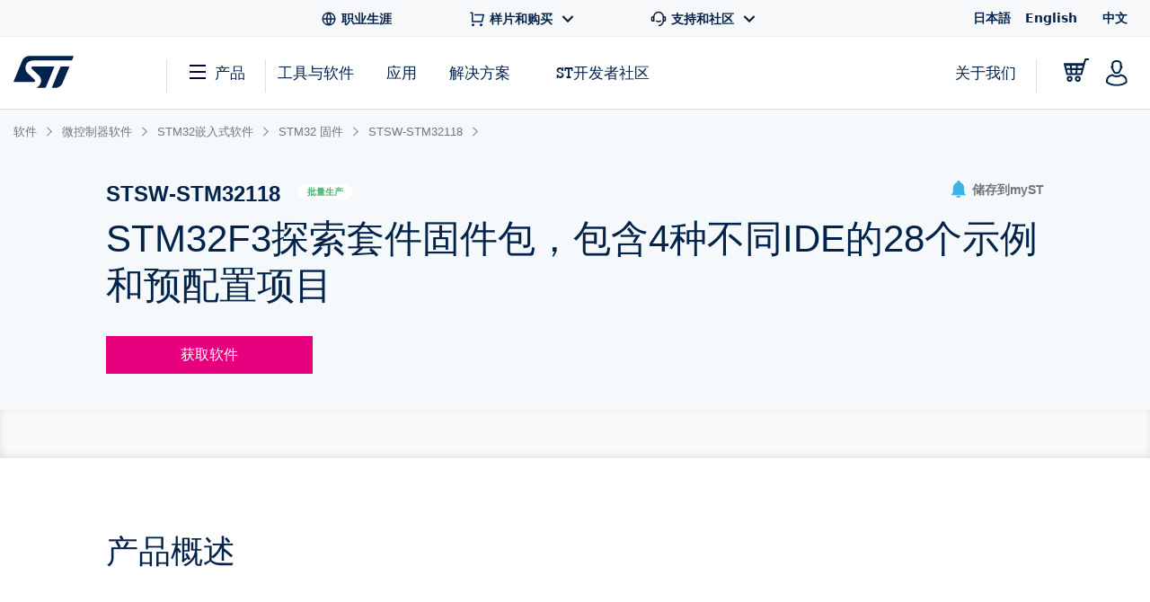

--- FILE ---
content_type: text/html;charset=utf-8
request_url: https://www.st.com.cn/content/st_com_cx/zh/products/embedded-software/mcu-and-mpu-embedded-software/stm32-embedded-software/stm32-standard-peripheral-library-expansion/stsw-stm32118/_jcr_content/ts-design-resources.nocache.html/st-site-cx/components/containers/product/design-resources/tools-software.html
body_size: -1133
content:
<!-- SDI include (path: /content/st_com_cx/zh/products/embedded-software/mcu-and-mpu-embedded-software/stm32-embedded-software/stm32-standard-peripheral-library-expansion/stsw-stm32118/_jcr_content/ts-design-resources/virtual/drtsnli.cache.html/st-site-cx/components/containers/product/design-resources/tools-software/cache.html, resourceType: st-site-cx/components/containers/product/design-resources/tools-software/cache) --> 

--- FILE ---
content_type: text/html;charset=utf-8
request_url: https://www.st.com.cn/content/st_com_cx/zh/products/embedded-software/mcu-and-mpu-embedded-software/stm32-embedded-software/stm32-standard-peripheral-library-expansion/stsw-stm32118/_jcr_content/get-software/getsw-table-nli.nocache.html/st-site-cx/components/containers/product/get-software-table-body.html
body_size: 8669
content:
<script>
        // Boolean necessary to make sure that the GetSoftware download initialization is started after html import by SDI
        window.loadingComplete = true;
        window.LoggedIn='false';
    </script> <table role="grid" class="table table-striped table-bordered dt-responsive nowrap dataTable no-footer dtr-inline collapsed table-sample-and-buy get-software" id="software-grid" style="visibility: hidden"> <thead id=""> <tr> <th class="sorting">料号</th> <th class="sorting" data-tooltip aria-haspopup="true" data-options="disable_for_touch:true" title="A free-form description of a component.">一般描述</th> <th class="sorting" data-tooltip aria-haspopup="true" data-options="disable_for_touch:true" title="Software Version">最新版本</th> <th class="sorting" data-tooltip aria-haspopup="true" data-options="disable_for_touch:true" title="ECCNs are five character alpha-numeric designations used on the Commerce Control List to identify dual-use items for export control purposes.">ECCN (EU)</th> <th class="sorting" data-tooltip aria-haspopup="true" data-options="disable_for_touch:true" title="ECCNs are five character alpha-numeric designations used on the Commerce Control List to identify dual-use items for export control purposes. ">ECCN (US)</th> <th class="sorting" data-tooltip aria-haspopup="true" data-options="disable_for_touch:true" title="Product supplier(s)">供应商</th> <th class="not-sortable"> 下载 </th> </tr> </thead> <tbody> <!-- Check if this software item is restricted and set the flag --> <!-- Variable for github cta and goto site cta--> <!-- Helper to check if the link is a GitHub link or a regular site link. Sets isGotToSite to true if the link is NOT a GitHub link. --> <!-- Helper to check if the link is a GitHub link or a regular site link. Sets isGithubLink to true if the link is a GitHub link. --> <tr> <td data-product-rpn="STSW-STM32118"> STSW-STM32118 </td> <td> STM32F3 Discovery kit firmware package, including 28 examples and preconfigured projects for 4 different IDEs </td> <td> 1.1.0 </td> <td> NEC </td> <td> 3D991 </td> <td> ST </td> <td class="buttons st-flex st-flex--all-column"> <!-- Render 'Get Latest' button if conditioned to the existence of a local (CCC) zip file resource associated to that SW RPN--> <div class="gscontent js-get-software-restricted-check" data-reg-required-link-path="https://my.st.com/cas/login?lang=zh&amp;service=https://www.st.com/zh/embedded-software/stsw-stm32118.license=1768848020429.product=STSW-STM32118.version=1.1.0.html" data-product-item-name="STSW-STM32118" data-dl-path-encrypted="MApwEwJeiJEUVGIoQ1dn1Q==,E2SBGbvTR\/05UgRaR8rXKA5ADe08tToSsIRx0iiXZKnxmNAYfVawMLdBo8iNj99H57nPPVRDs+a36JYKfPgnj1iQCVhdG30PoBT6fAMTm+tkEMzxN9UaaUaKdgf0MyLqRAI08KPd65Lc2AtVjRLe98AY0tm+epVY0BJ4pdhFPj0=" sw-data-content="CP367340"> <script id="PF258154_CP367340_1_1_0_button">
                var gsContentScripts = $("script[id='PF258154_CP367340_1_1_0_button']");

                var isFromDownloadComponent = "";
                var gsContent;
                if (gsContentScripts && gsContentScripts.length > 1) {
                    if (isFromDownloadComponent === 'versionDownload') {
                        gsContent = gsContentScripts.filter(function () {
                            return $(this).closest("#sw-version-download").length != 0;
                        }).parent();
                    } else {
                        gsContent = gsContentScripts.filter(function () {
                            return $(this).closest("#sw-version-download").length == 0;
                        }).parent();
                    }
                } else {
                    gsContent = $("#PF258154_CP367340_1_1_0_button").parent();
                }
            </script> <script>
        gsContent.attr('data-can-be-downloaded-from-email','false');
        gsContent.attr('data-keep-informed','false');
        gsContent.attr('data-light-registration-required', true);
        gsContent.attr('data-download-allowed', 'false');
        gsContent.attr('data-sw-id', 'CP367340');
        gsContent.attr('data-approve-light-reg', 'false');
        gsContent.attr('data-registration-type', 'lightRegistration');
        gsContent.attr('data-email-validated', 'true');
        gsContent.attr('data-validation-error', '');
    </script> <div id="lightDownloadAllowed" hidden> <!-- NOTES: data-session: unique session ID of <=20 characters (ex. "1000" || "asdf" || "1000asdf") (see: https://marketing.adobe.com/resources/help/en_US/sc/implement/event_serialization_impl.html) --> <a id="initLightDownload" data-id="CP367340" data-version="1.1.0" data-ds-button="get-software" data-registration="light registration" data-software-button-for-product="STSW-STM32118" data-session="" class="license-accept btn-productspecification table-button-blue st-magento js-get-software-restricted-check"> 获取最新版本 </a> </div> <div id="lightDownloadNotAllowed" hidden> <!-- NOTES: data-session: unique session ID of <=20 characters (ex. "1000" || "asdf" || "1000asdf") (see: https://marketing.adobe.com/resources/help/en_US/sc/implement/event_serialization_impl.html) --> <a id="gatherEmail" data-id="CP367340" data-version="1.1.0" data-path="https://www.st.com/zh/embedded-software/stsw-stm32118" data-reg-path="https://my.st.com/cas/login?lang=zh&amp;service=https://www.st.com/zh/embedded-software/stsw-stm32118.license=1768848020429.product=STSW-STM32118.version=1.1.0.html" data-ds-button="get-software" data-software-button-for-product="STSW-STM32118" data-registration="light registration" data-session="" data-download-path-encrypted="MApwEwJeiJEUVGIoQ1dn1Q==,E2SBGbvTR/05UgRaR8rXKA5ADe08tToSsIRx0iiXZKnxmNAYfVawMLdBo8iNj99H57nPPVRDs+a36JYKfPgnj1iQCVhdG30PoBT6fAMTm+tkEMzxN9UaaUaKdgf0MyLqRAI08KPd65Lc2AtVjRLe98AY0tm+epVY0BJ4pdhFPj0=" class="license-accept btn-productspecification table-button-blue st-magento js-get-software-restricted-check"> 获取最新版本 </a> </div> <div class="generic-modal modal fade in cs-modal-main" id="cookieAlertModal"> <div class="modal-dialog"> <div class="modal-content"> <a class="btn-close-panel right cs-modal-close" href="#" data-dismiss="modal" aria-label="Close">x</a> <div class="page-header clearfix cs-block"> <div class="left"> <div class="st-h3">Warning</div> </div> </div> <div class="small-12"> <h4>Please note, that cookies should be enabled for successful downloading the software.</h4> </div> </div> </div> </div> <div id="emailModal" class="generic-modal modal fade"> <div class="modal-dialog"> <div class="modal-content" style="white-space: normal"> <a class="btn-close-panel right" href="#" data-dismiss="modal" aria-label="关闭">x</a> <div id="formTitle" class="page-header clearfix"> <div class="left"> <div class="st-h3">获取软件</div> </div> </div> <div id="alertTitle" class="page-header clearfix" hidden> <div class="left"> <div class="st-h3"> 您的申请已成功提交。 </div> </div> </div> <div class="small-12 medium-6 hidden email-failure clearfix"> <h5 class="error"> 服务器请求出错。请稍后重试。 </h5> </div> <div class="descriptions"> <div>如果您在my.st.com上有帐户，即可直接登录并下载软件。</div> <!-- </br> --> <div class="small-12 columns end"> <div class="row"> <div class="small-12 medium-6 columns"></div> <div class="small-12 medium-6 columns"> <button class="email-login"> 登录/注册 </button> </div> </div> </div> <div> <p>如果您现在不想现在登录，只需要在下面的表单中提供您的姓名和电子邮件地址，就可以下载软件。</p> <p>这允许我们保持跟你联系，并通知您有关于此软件的更新。</p> <p><b>对于后续继续下载，大多数的软件都不再需要此步骤。</b></p> </div> <!-- </br> --> </div> <form data-abide class="light-registration-form"> <input class="invisibleField" id="stFirstName" name="stFirstName" size="30" type="text" value=""/> <input class="invisibleField" id="stLastName" name="stLastName" size="50" type="text" value=""/> <input type="hidden" id="enrichedCompanyName" name="enrichedCompanyName" class="mktoField mktoFieldDescriptor mktoFormCol" value="" style=""/> <input type="hidden" id="enrichedCompanyIndustry" name="enrichedCompanyIndustry" class="mktoField mktoFieldDescriptor mktoFormCol" value="" style=""/> <input type="hidden" id="enrichedCompanySubIndustry" name="enrichedCompanySubIndustry" class="mktoField mktoFieldDescriptor mktoFormCol" value="" style=""/> <input type="hidden" id="enrichedCompanyCity" name="enrichedCompanyCity" class="mktoField mktoFieldDescriptor mktoFormCol" value="" style=""/> <input type="hidden" id="enrichedCompanyStateProvince" name="enrichedCompanyStateProvince" class="mktoField mktoFieldDescriptor mktoFormCol" value="" style=""/> <input type="hidden" id="enrichedCompanyZipCode" name="enrichedCompanyZipCode" class="mktoField mktoFieldDescriptor mktoFormCol" value="" style=""/> <input type="hidden" id="enrichedCompanyCountryCode" name="enrichedCompanyCountryCode" class="mktoField mktoFieldDescriptor mktoFormCol" value="" style=""/> <input type="hidden" id="enrichedCompanyPhoneNumber" name="enrichedCompanyPhoneNumber" class="mktoField mktoFieldDescriptor mktoFormCol" value="" style=""/> <input type="hidden" id="enrichedCompanyPrimarySIC" name="enrichedCompanyPrimarySIC" class="mktoField mktoFieldDescriptor mktoFormCol" value="" style=""/> <input type="hidden" id="enrichedCompanyPrimaryNAICS" name="enrichedCompanyPrimaryNAICS" class="mktoField mktoFieldDescriptor mktoFormCol" value="" style=""/> <input type="hidden" id="enrichedCompanyEmployeeSize" name="enrichedCompanyEmployeeSize" class="mktoField mktoFieldDescriptor mktoFormCol" value="" style=""/> <input type="hidden" id="enrichedCompanyAnnualSales" name="enrichedCompanyAnnualSales" class="mktoField mktoFieldDescriptor mktoFormCol" value="" style=""/> <input type="hidden" id="enrichedCompanyMarketingAlias" name="enrichedCompanyMarketingAlias" class="mktoField mktoFieldDescriptor mktoFormCol" value="" style=""/> <input type="hidden" id="enrichedCompanyStockTicker" name="enrichedCompanyStockTicker" class="mktoField mktoFieldDescriptor mktoFormCol" value="" style=""/> <div class="row"> <div class="small-12 columns"> <div class="row"> <div class="small-12 medium-6 columns"> <h5>名:</h5> </div> <div class="small-12 medium-6 columns end"> <input id="givenName" type="text" placeholder=""/> </div> </div> </div> <div class="small-12 columns"> <div class="row"> <div class="small-12 medium-6 columns"> <h5>姓:</h5> </div> <div class="small-12 medium-6 columns end"> <input id="familyName" type="text" placeholder=""/> </div> </div> </div> <div class="small-12 columns"> <div class="row"> <div class="small-12 medium-6 columns"> <h5>电子邮箱地址:</h5> </div> <div class="small-12 medium-6 columns end"> <input id="userEmail" name="Email" type="email" placeholder="" required pattern="email"/> <small class="error">请输入有效的电子邮件。</small> </div> </div> </div> </div> <div class="row"> <div class="small-12 columns privacy-statement"> 请仔细阅读我们的<a href="https://www.st.com/content/st_com/zh/common/privacy-portal/corporate-privacy-statement-zh.html">隐私声明</a>，了解我们将如何处理您的个人资料信息，以保障您个人数据的安全。 </div> </div> <div class="small-12 columns"> <label class="encapsulate inline accept-terms-data"> <input id="keepMeInformed" type="checkbox"/> Please keep me informed about future updates for this software or new software in the same category </label> </div> <div class="row"> <div class="small-12 medium-12 large-6 large-offset-7 columns button-row"> <!-- NOTES: data-id: product ID data-ds-button: "software light registration" || "software request" data-registration: "light registration" || "my.st.com without validation" || "my.st.com with validation" data-step: "start" || [step #] (ex. "2", "3",...) || "last" data-session: unique session ID of <=20 characters (ex. "1000" || "asdf" || "1000asdf") (see: https://marketing.adobe.com/resources/help/en_US/sc/implement/event_serialization_impl.html) --> <button id="emailSubmit" class="form-submit-primary-get-software" value="Submit" data-id="PF258154" data-ds-button="software light registration" data-registration="light registration" data-step="start" data-session=""> 下载 </button> <!--<button class="form-submit-cancel" type="reset" value="Reset">清除</button>--> </div> </div> </form> <div class="small-12 hidden email-success"> <div><p>稍后您将收到一封邮件，点击里面的链接即可验证您的邮箱并开始下载 </p><p>此链接在<b>24小</b>时内有效。. </p><p>如果您并未收到电子邮件，请检查您的垃圾邮件过滤器。</p></div> <div class="button-row"> <button class="form-submit-primary" href="#" data-dismiss="modal"> 好的 </button> </div> </div> </div> </div> </div> <div id="emailSentModal" class="generic-modal modal fade email-success"> <div class="modal-dialog"> <div class="modal-content" style="white-space: normal"> <a class="btn-close-panel right" href="#" data-dismiss="modal" aria-label="关闭">x</a> <div id="alertTitle" class="page-header clearfix"> <div class="left"> <div class="st-h3 popup-title">您的申请已成功提交。</div> </div> </div> <div class="small-12"> <div><p>稍后您将收到一封邮件，点击里面的链接即可验证您的邮箱并开始下载 </p><p>此链接在<b>24小</b>时内有效。. </p><p>如果您并未收到电子邮件，请检查您的垃圾邮件过滤器。</p></div> <div class="button-row"> <button class="form-submit-primary" href="#" data-dismiss="modal"> 好的 </button> </div> </div> </div> </div> </div> <div id="emailAlertModal" class="generic-modal modal fade"> <div class="modal-dialog"> <div class="modal-content" style="white-space: normal"> <a class="btn-close-panel right" href="#" data-dismiss="modal" aria-label="关闭">x</a> <div class="page-header clearfix"> <div class="left"> <div class="st-h3 popup-title">您尚未验证您的邮件。</div> </div> <br/> <br/> <br/> <div class="row"> <div class="small-12"><p>您在下载期间输入的邮件地址尚未经过验证。 </p> <p>请在收件箱中查找附有下载链接的邮件。</p> <p>如果<b>没有收到邮件</b>，或邮件地址输入有误，请点击下方的”重新开始“。</p> </div> </div> </div> <div class="large-offset-9 button-row"> <button id="startOver" class="form-submit-primary"> 重新开始 </button> </div> </div> </div> </div> <div id="emailChoiceModal" class="generic-modal modal fade"> <div class="modal-dialog"> <div class="modal-content" style="white-space:normal;"> <a class="btn-close-panel right" href="#" data-dismiss="modal" aria-label="关闭">x</a> <div class="page-header clearfix"> <div class="left"> <div class="st-h3">About Requesting Software</div> </div> <br/> <br/> <div class="row"> <div class="small-12"> <blockquote> <p> For security / validation purposes, all software download requests must originate from a valid email address. </p> <br/> <p> ST.com users may login at this time to begin download. Non-ST.com users may either create an account at this time or enter an email address to receive a download link to the software. </p> </blockquote> </div> </div> <div class="row"> <div class="small-5 small-push-1 columns"> <button class="email-login">登录/注册</button> </div> <div class="small-3 small-push-3 columns end"> <button class="email-form">邮件</button> </div> </div> </div> </div> </div> </div> <!-- <sly data-sly-test=""> <sly data-sly-test.isMatching="false"> --> <!-- <sly data-sly-include="/apps/st-site-cx/components/containers/product/get-software/login-or-create-account-modal-template.html"> </sly> --> <div id="loginOrCreateAccountModal-loader" style="display: none;" class="generic-modal modal fade"> <div> <svg xmlns="http://www.w3.org/2000/svg" width="40" height="40" viewBox="0 0 40 40" fill="none"> <g clip-path="url(#nhlb0xfc8a)"> <path d="M20 3.333A1.667 1.667 0 0 1 21.666 5v5a1.667 1.667 0 0 1-3.333 0V5A1.667 1.667 0 0 1 20 3.333zm0 25A1.667 1.667 0 0 1 21.666 30v5a1.667 1.667 0 0 1-3.333 0v-5A1.666 1.666 0 0 1 20 28.334zM36.666 20A1.667 1.667 0 0 1 35 21.667h-5a1.667 1.667 0 1 1 0-3.334h5A1.667 1.667 0 0 1 36.666 20zm-25 0A1.667 1.667 0 0 1 10 21.667H5a1.667 1.667 0 0 1 0-3.334h5A1.667 1.667 0 0 1 11.666 20zm20.119 11.785a1.667 1.667 0 0 1-2.357 0l-3.535-3.535a1.667 1.667 0 0 1 2.357-2.357l3.535 3.534a1.666 1.666 0 0 1 0 2.358zM14.106 14.107a1.666 1.666 0 0 1-2.356 0l-3.534-3.534a1.667 1.667 0 0 1 2.357-2.358l3.533 3.535a1.666 1.666 0 0 1 0 2.357zm-5.89 17.678a1.667 1.667 0 0 1 0-2.357l3.535-3.535a1.667 1.667 0 1 1 2.357 2.357l-3.533 3.535a1.666 1.666 0 0 1-2.359 0zm17.677-17.678a1.667 1.667 0 0 1 0-2.357l3.533-3.535a1.667 1.667 0 0 1 2.359 2.357l-3.535 3.535a1.667 1.667 0 0 1-2.357 0z" fill="#767C84"/> </g> <defs> <clipPath id="nhlb0xfc8a"> <path fill="#fff" d="M0 0h40v40H0z"/> </clipPath> </defs> </svg> </div> </div> <div id="loginOrCreateAccountModal" class="generic-modal modal fade" role="dialog" and aria-hidden="true"> <div class="modal-dialog"> <div class="modal-content modal-content-container" style="white-space: normal;"> <div class="loginOrCreateAccountModal-contaier"> <a class="btn-close-panel right" href="#" data-dismiss="modal" aria-label="关闭" id="closeModalGetSoftware"> x </a> <div class="login-or-create-title-container dialog-label"> 感谢您接受许可协议。 <br/> 如要下载，请登录MyST账户或创建新的MyST账户。 </div> <div class="login-or-create-rectangle-container"> <!-- href Filled inside get-software-dialog\js\accept-license.js --> <a class="email-login" onclick="s_objectID=this.dataset['activitymapText'];" data-activitymap-text="Log in to MyST"> <div class="rectangle"> <img class="rectangle-image" src="/etc/clientlibs/st-site-cx/media/app/images/svg/get-software-dialog/login.svg" alt="login"/> <span class="rectangle-text dialog-label"> 登录MyST </span> </div> </a> <a class="login-or-create-button" onclick="s_objectID=this.dataset['activitymapText'];" data-activitymap-text="Create a MyST Account in less than 1 minute"> <div class="rectangle"> <img class="rectangle-image" src="/etc/clientlibs/st-site-cx/media/app/images/svg/get-software-dialog/profile.svg" alt="profile"/> <span class="rectangle-text dialog-label"> 快速创建 MyST 账户 </span> </div> </a> </div> <div class="download-guest-container"> <a class="download-guest-text dialog-label" onclick="s_objectID=this.dataset['activitymapText'];" data-activitymap-text="Download as a guest"> 作为访客下载 </a> </div> </div> </div> </div> </div> <div id="secondDownloadCreateAccountModal" class="generic-modal modal fade" role="dialog" and aria-hidden="true"> <div class="modal-dialog"> <div class="modal-content modal-content-container" style="white-space: normal;"> <div class="container"> <a class="btn-close-panel right" href="#" data-dismiss="modal" aria-label="关闭"> x </a> <div class="login-or-create-title-container dialog-label"> 感谢您接受本协议。 <br/> 请创建一个账户开始下载，或以访客身份继续下载。 </div> <div class="login-or-create-rectangle-container"> <a class="login-or-create-button" onclick="s_objectID=this.dataset['activitymapText'];" data-activitymap-text="Create a MyST Account"> <div class="rectangle"> <img class="rectangle-image" src="/etc/clientlibs/st-site-cx/media/app/images/svg/get-software-dialog/profile.svg" alt="profile"/> <span class="rectangle-text dialog-label"> 快速创建 MyST 账户 </span> </div> </a> </div> <div class="download-guest-container"> <a class="second-download-guest-text dialog-label" onclick="s_objectID=this.dataset['activitymapText'];" data-activitymap-text="Download as a guest"> 作为访客下载 </a> </div> </div> </div> </div> </div> <div id="licenseModal" role="dialog" aria-modal="true" class="license-modal generic-modal modal fade"> <div class="modal-dialog"> <div class="modal-content" style="white-space: normal"> <a class="btn-close-panel right" href="#" role="button" data-dismiss="modal" aria-label="关闭">x </a> <div class=""> <div class="large-12 columns"> <div class="page-header"> <div class=""> <div class="large-12 columns license-dialog-title-container"> <p class="dialog-label st-text--left" style="font-size: 24px !important; margin-bottom: 0"> 许可协议 </p> <div class="related-assets"> <div class="file-icon-parent-container"> <div class="pdf-download-container"> <a href="/resource/en/license/SLA0048_STSW-STM32118.pdf" class="pdf-download dialog-label" x-cq-linkchecker="skip" target="_blank" download> <div class="pdf-download-label"> 下载PDF文档 </div> <img src="/etc/clientlibs/st-site-cx/media/app/images/svg/get-software-dialog/download-line.svg" title="Save as PDF" alt="pdf" height="22" width="22"/> </a> </div> </div> </div> <!-- <sly data-sly-call=""></sly> --> <!-- NOTES: data-session: unique session ID of <=20 characters (ex. "1000" || "asdf" || "1000asdf") (see: https://marketing.adobe.com/resources/help/en_US/sc/implement/event_serialization_impl.html) --> </div> </div> </div> <div class="agreement-copy license-agreement"> <section class="- topic/section " id="section_qsk_nv3_qs_1"> <p class="- topic/p ">Please indicate your acceptance or NON-acceptance by selecting “I ACCEPT” or “I DO NOT ACCEPT” as indicated below in the media. </p> <p class="- topic/p ">BY INSTALLING COPYING, DOWNLOADING, ACCESSING OR OTHERWISE USING THIS SOFTWARE PACKAGE OR ANY PART THEREOF (AND THE RELATED DOCUMENTATION) FROM STMICROELECTRONICS INTERNATIONAL N.V, SWISS BRANCH AND/OR ITS AFFILIATED COMPANIES (STMICROELECTRONICS), THE RECIPIENT, ON BEHALF OF HIMSELF OR HERSELF, OR ON BEHALF OF ANY ENTITY BY WHICH SUCH RECIPIENT IS EMPLOYED AND/OR ENGAGED AGREES TO BE BOUND BY THIS SOFTWARE PACKAGE LICENSE AGREEMENT.</p> <p class="- topic/p ">Under STMicroelectronics’ intellectual property rights and subject to applicable licensing terms for any third-party software incorporated in this software package and applicable Open Source Terms (as defined here below), the redistribution, reproduction and use in source and binary forms of the software package or any part thereof, with or without modification, are permitted provided that the following conditions are met:</p> <ol class="- topic/ol "><li class="- topic/li ">Redistribution of source code (modified or not) must retain any copyright notice, this list of conditions and the following disclaimer.</li><li class="- topic/li ">Redistributions in binary form, except as embedded into microcontroller or microprocessor device manufactured by or for STMicroelectronics or a software update for such device, must reproduce the above copyright notice, this list of conditions and the following disclaimer in the documentation and/or other materials provided with the distribution.</li><li class="- topic/li ">Neither the name of STMicroelectronics nor the names of other contributors to this software package may be used to endorse or promote products derived from this software package or part thereof without specific written permission.</li><li class="- topic/li ">This software package or any part thereof, including modifications and/or derivative works of this software package, must be used and execute solely and exclusively on or in combination with a microcontroller or a microprocessor devices manufactured by or for STMicroelectronics.</li><li class="- topic/li ">No use, reproduction or redistribution of this software package partially or totally may be done in any manner that would subject this software package to any Open Source Terms (as defined below).</li><li class="- topic/li ">Some portion of the software package may contain software subject to Open Source Terms (as defined below) applicable for each such portion (“Open Source Software”), as further specified in the software package. Such Open Source Software is supplied under the applicable Open Source Terms and is not subject to the terms and conditions of license hereunder. “Open Source Terms” shall mean any open source license which requires as part of distribution of software that the source code of such software is distributed therewith or otherwise made available, or open source license that substantially complies with the Open Source definition specified at www.opensource.org and any other comparable open source license such as for example GNU General Public License (GPL), Eclipse Public License (EPL), Apache Software License, BSD license and MIT license.</li><li class="- topic/li ">This software package may also include third party software as expressly specified in the software package subject to specific license terms from such third parties. Such third party software is supplied under such specific license terms and is not subject to the terms and conditions of license hereunder. By installing copying, downloading, accessing or otherwise using this software package, the recipient agrees to be bound by such license terms with regard to such third party software.</li><li class="- topic/li ">STMicroelectronics has no obligation to provide any maintenance, support or updates for the software package.</li><li class="- topic/li ">The software package is and will remain the exclusive property of STMicroelectronics and its licensors. The recipient will not take any action that jeopardizes STMicroelectronics and its licensors' proprietary rights or acquire any rights in the software package, except the limited rights specified hereunder.</li><li class="- topic/li ">The recipient shall comply with all applicable laws and regulations affecting the use of the software package or any part thereof including any applicable export control law or regulation.</li><li class="- topic/li ">Redistribution and use of this software package partially or any part thereof other than as permitted under this license is void and will automatically terminate your rights under this license.</li></ol> <p class="- topic/p ">THIS SOFTWARE PACKAGE IS PROVIDED BY STMICROELECTRONICS AND CONTRIBUTORS "AS IS" AND ANY EXPRESS, IMPLIED OR STATUTORY WARRANTIES, INCLUDING, BUT NOT LIMITED TO, THE IMPLIED WARRANTIES OF MERCHANTABILITY, FITNESS FOR A PARTICULAR PURPOSE AND NON-INFRINGEMENT OF THIRD PARTY INTELLECTUAL PROPERTY RIGHTS ARE DISCLAIMED TO THE FULLEST EXTENT PERMITTED BY LAW. IN NO EVENT SHALL STMICROELECTRONICS OR CONTRIBUTORS BE LIABLE FOR ANY DIRECT, INDIRECT, INCIDENTAL, SPECIAL, EXEMPLARY, OR CONSEQUENTIAL DAMAGES (INCLUDING, BUT NOT LIMITED TO, PROCUREMENT OF SUBSTITUTE GOODS OR SERVICES; LOSS OF USE, DATA, OR PROFITS; OR BUSINESS INTERRUPTION) HOWEVER CAUSED AND ON ANY THEORY OF LIABILITY, WHETHER IN CONTRACT, STRICT LIABILITY, OR TORT (INCLUDING NEGLIGENCE OR OTHERWISE) ARISING IN ANY WAY OUT OF THE USE OF THIS SOFTWARE PACKAGE, EVEN IF ADVISED OF THE POSSIBILITY OF SUCH DAMAGE.</p> <p class="- topic/p "> EXCEPT AS EXPRESSLY PERMITTED HEREUNDER AND SUBJECT TO THE APPLICABLE LICENSING TERMS FOR ANY THIRD-PARTY SOFTWARE INCORPORATED IN THE SOFTWARE PACKAGE AND OPEN SOURCE TERMS AS APPLICABLE, NO LICENSE OR OTHER RIGHTS, WHETHER EXPRESS OR IMPLIED, ARE GRANTED UNDER ANY PATENT OR OTHER INTELLECTUAL PROPERTY RIGHTS OF STMICROELECTRONICS OR ANY THIRD PARTY.</p> </section> <br/> </div> <div class="clearfix license-dialog-actions-container"> <a href="#" role="button" class="generic-button decline-license dialog-label">拒绝 </a> <!-- NOTES: data-session: unique session ID of <=20 characters (ex. "1000" || "asdf" || "1000asdf") (see: https://marketing.adobe.com/resources/help/en_US/sc/implement/event_serialization_impl.html) --> <a href="#" role="button" class="generic-button lightblue right accept-license" data-ds-button="license" data-registration="light registration" data-session="">接受 </a> </div> </div> </div> </div> </div> </div> <script>
      var licenseModal = gsContent.find('#licenseModal');
      var licenseVersionVar = '8.2';
      licenseModal.attr(
        'data-license-version',
        licenseVersionVar.indexOf('@ context=') > -1 ? 'no license associated' : licenseVersionVar
      );
      var licenseDateVar =
        'default';
      licenseModal.attr(
        'data-license-date',
        licenseDateVar.indexOf('@ context=') > -1 ? 'default text used' : licenseDateVar
      );
      var sectionPathVar =
        '\/content\/ccc\/fragment\/legal\/licenses\/license_agreements\/group0\/c5\/8f\/93\/02\/30\/a3\/4e\/14\/028174\/zh\/jcr:content\/dms\u002Dcontent\/properties\/Sections';
      var licenseSectionPath =
        sectionPathVar.indexOf('@ context=') > -1 ? 'default text used' : sectionPathVar;
      licenseModal.attr('data-section-path', licenseSectionPath);
      $('body title').replaceWith(function () {
        return $('<span></span>', {
          html: $(this).html(),
          style: 'font-weight:bold;color:#03234b',
        });
      });

      (() => { //avoid same scope multiple variable declaration
        const closeBtn = licenseModal.find('.btn-close-panel');
        const acceptBtn = licenseModal.find('.generic-button.accept-license');
        if (closeBtn.length && acceptBtn.length) {
          closeBtn.on('keydown', function (event) {
            if (event.key === 'Tab' && event.shiftKey) {
              event.preventDefault();
              acceptBtn.focus();
            }
          });
          acceptBtn.on('keydown', function (event) {
            if (event.key === 'Tab' && !event.shiftKey) {
              event.preventDefault();
              closeBtn.focus();
            }
          });
        }
      })();
      
    </script> <!-- </sly> --> <!-- <sly data-sly-test="true"> <div id="licenseModal" class="generic-modal modal fade"> <div class="modal-dialog"> <div class="modal-content" style="white-space: normal"> <a class="btn-close-panel right" href="#" data-dismiss="modal" aria-label="关闭">x</a> <div class="row"> <div class="large-12 columns"> <sly data-sly-use.acceptButtonTemplate="/apps/st-site-cx/components/containers/product/get-software/accept-button-template.html"></sly> <div class="page-header"> <div class="row"> <div class="large-12 columns"> <h3 class="st-h3 st-text--left"> 许可协议 </h3> <sly data-sly-call=""></sly> </div> </div> </div> <div class="agreement-copy"> <section class="- topic/section " id="section_qsk_nv3_qs_1"> <p class="- topic/p ">Please indicate your acceptance or NON-acceptance by selecting “I ACCEPT” or “I DO NOT ACCEPT” as indicated below in the media. </p> <p class="- topic/p ">BY INSTALLING COPYING, DOWNLOADING, ACCESSING OR OTHERWISE USING THIS SOFTWARE PACKAGE OR ANY PART THEREOF (AND THE RELATED DOCUMENTATION) FROM STMICROELECTRONICS INTERNATIONAL N.V, SWISS BRANCH AND/OR ITS AFFILIATED COMPANIES (STMICROELECTRONICS), THE RECIPIENT, ON BEHALF OF HIMSELF OR HERSELF, OR ON BEHALF OF ANY ENTITY BY WHICH SUCH RECIPIENT IS EMPLOYED AND/OR ENGAGED AGREES TO BE BOUND BY THIS SOFTWARE PACKAGE LICENSE AGREEMENT.</p> <p class="- topic/p ">Under STMicroelectronics’ intellectual property rights and subject to applicable licensing terms for any third-party software incorporated in this software package and applicable Open Source Terms (as defined here below), the redistribution, reproduction and use in source and binary forms of the software package or any part thereof, with or without modification, are permitted provided that the following conditions are met:</p> <ol class="- topic/ol "><li class="- topic/li ">Redistribution of source code (modified or not) must retain any copyright notice, this list of conditions and the following disclaimer.</li><li class="- topic/li ">Redistributions in binary form, except as embedded into microcontroller or microprocessor device manufactured by or for STMicroelectronics or a software update for such device, must reproduce the above copyright notice, this list of conditions and the following disclaimer in the documentation and/or other materials provided with the distribution.</li><li class="- topic/li ">Neither the name of STMicroelectronics nor the names of other contributors to this software package may be used to endorse or promote products derived from this software package or part thereof without specific written permission.</li><li class="- topic/li ">This software package or any part thereof, including modifications and/or derivative works of this software package, must be used and execute solely and exclusively on or in combination with a microcontroller or a microprocessor devices manufactured by or for STMicroelectronics.</li><li class="- topic/li ">No use, reproduction or redistribution of this software package partially or totally may be done in any manner that would subject this software package to any Open Source Terms (as defined below).</li><li class="- topic/li ">Some portion of the software package may contain software subject to Open Source Terms (as defined below) applicable for each such portion (“Open Source Software”), as further specified in the software package. Such Open Source Software is supplied under the applicable Open Source Terms and is not subject to the terms and conditions of license hereunder. “Open Source Terms” shall mean any open source license which requires as part of distribution of software that the source code of such software is distributed therewith or otherwise made available, or open source license that substantially complies with the Open Source definition specified at www.opensource.org and any other comparable open source license such as for example GNU General Public License (GPL), Eclipse Public License (EPL), Apache Software License, BSD license and MIT license.</li><li class="- topic/li ">This software package may also include third party software as expressly specified in the software package subject to specific license terms from such third parties. Such third party software is supplied under such specific license terms and is not subject to the terms and conditions of license hereunder. By installing copying, downloading, accessing or otherwise using this software package, the recipient agrees to be bound by such license terms with regard to such third party software.</li><li class="- topic/li ">STMicroelectronics has no obligation to provide any maintenance, support or updates for the software package.</li><li class="- topic/li ">The software package is and will remain the exclusive property of STMicroelectronics and its licensors. The recipient will not take any action that jeopardizes STMicroelectronics and its licensors' proprietary rights or acquire any rights in the software package, except the limited rights specified hereunder.</li><li class="- topic/li ">The recipient shall comply with all applicable laws and regulations affecting the use of the software package or any part thereof including any applicable export control law or regulation.</li><li class="- topic/li ">Redistribution and use of this software package partially or any part thereof other than as permitted under this license is void and will automatically terminate your rights under this license.</li></ol> <p class="- topic/p ">THIS SOFTWARE PACKAGE IS PROVIDED BY STMICROELECTRONICS AND CONTRIBUTORS "AS IS" AND ANY EXPRESS, IMPLIED OR STATUTORY WARRANTIES, INCLUDING, BUT NOT LIMITED TO, THE IMPLIED WARRANTIES OF MERCHANTABILITY, FITNESS FOR A PARTICULAR PURPOSE AND NON-INFRINGEMENT OF THIRD PARTY INTELLECTUAL PROPERTY RIGHTS ARE DISCLAIMED TO THE FULLEST EXTENT PERMITTED BY LAW. IN NO EVENT SHALL STMICROELECTRONICS OR CONTRIBUTORS BE LIABLE FOR ANY DIRECT, INDIRECT, INCIDENTAL, SPECIAL, EXEMPLARY, OR CONSEQUENTIAL DAMAGES (INCLUDING, BUT NOT LIMITED TO, PROCUREMENT OF SUBSTITUTE GOODS OR SERVICES; LOSS OF USE, DATA, OR PROFITS; OR BUSINESS INTERRUPTION) HOWEVER CAUSED AND ON ANY THEORY OF LIABILITY, WHETHER IN CONTRACT, STRICT LIABILITY, OR TORT (INCLUDING NEGLIGENCE OR OTHERWISE) ARISING IN ANY WAY OUT OF THE USE OF THIS SOFTWARE PACKAGE, EVEN IF ADVISED OF THE POSSIBILITY OF SUCH DAMAGE.</p> <p class="- topic/p "> EXCEPT AS EXPRESSLY PERMITTED HEREUNDER AND SUBJECT TO THE APPLICABLE LICENSING TERMS FOR ANY THIRD-PARTY SOFTWARE INCORPORATED IN THE SOFTWARE PACKAGE AND OPEN SOURCE TERMS AS APPLICABLE, NO LICENSE OR OTHER RIGHTS, WHETHER EXPRESS OR IMPLIED, ARE GRANTED UNDER ANY PATENT OR OTHER INTELLECTUAL PROPERTY RIGHTS OF STMICROELECTRONICS OR ANY THIRD PARTY.</p> </section> <br/> </div> <div data-sly-test="/resource/en/license/SLA0048_STSW-STM32118.pdf" class="related-assets"> <div class="file-icon-parent-container"> <div class="file-icon-container"> <a href="/resource/en/license/SLA0048_STSW-STM32118.pdf" x-cq-linkchecker="skip" target="_blank" class="file-icon" download> <img src="/etc/clientlibs/st-site/media/app/images/viper17/icon_pdf.png" title="Save as PDF" alt="pdf" height="22" width="19"/>&nbsp;Save as PDF </a> </div> </div> </div> <sly data-sly-test="" data-sly-use.altContainer="com.st.olm.cq.sly.containers.AdditionalLicenseTermsContainer"> <div data-sly-test="" class="st-container st-container--no-padding"> <div class="row st-row"> <div class="small-12 columns"> <table class="without-header"> <tbody> <tr data-sly-repeat.additionalLicenseResource=""> <sly data-sly-use.fileType="com.st.site.cx.sly.FileTypeFormattingCX"></sly> <td class="cell--icon"> <a href="" class="getsw-licensemodal-termsacceptance-icon" target="_blank"> <svg class="st-svg st-svg--file-type"> <use xlink:href="#icon-"></use> </svg> </a> </td> <td> <a href="" class="st-link st-link--grey" target="_blank"> <span class="st-font--bold"></span> </a> </td> </tr> </tbody> </table> </div> </div> </div> </sly> <div class="clearfix"> <a href="#" class="generic-button orangev2 left decline-license">拒绝</a> <sly data-sly-call=""></sly> </div> </div> </div> </div> </div> </div> </sly> --> <!-- <script>
      var licenseModal = gsContent.find('#licenseModal');
      var licenseVersionVar = '8.2';
      licenseModal.attr(
        'data-license-version',
        licenseVersionVar.indexOf('@ context=') > -1 ? 'no license associated' : licenseVersionVar
      );
      var licenseDateVar =
        'default';
      licenseModal.attr(
        'data-license-date',
        licenseDateVar.indexOf('@ context=') > -1 ? 'default text used' : licenseDateVar
      );
      var sectionPathVar =
        '\/content\/ccc\/fragment\/legal\/licenses\/license_agreements\/group0\/c5\/8f\/93\/02\/30\/a3\/4e\/14\/028174\/zh\/jcr:content\/dms\u002Dcontent\/properties\/Sections';
      var licenseSectionPath =
        sectionPathVar.indexOf('@ context=') > -1 ? 'default text used' : sectionPathVar;
      licenseModal.attr('data-section-path', licenseSectionPath);
      $('body title').replaceWith(function () {
        return $('<span></span>', {
          html: $(this).html(),
          style: 'font-weight:bold;color:#03234b',
        });
      });
    </script> --> <!-- </sly> --> <script>
                gsContent.attr('data-dl-link-available', 'false');
            </script> <div id="dlLink" data-download-path="/bin/st/s3-software-download?s3url=publish/STSW-STM32118/1.1.0/en/STM32F3-Discovery_FW_V1.1.0.zip"></div> <script>
                gsContent.attr('data-user-email', '');
            </script> <script>
                gsContent.attr('data-product-id', 'PF258154');
                gsContent.attr('data-software-release', '1.1.0');
                gsContent.attr('data-software-prmis-id', 'CP367340');
                gsContent.attr('data-id', 'CP367340');
                gsContent.attr('data-software-prmis-itemname', 'STSW\u002DSTM32118');
                gsContent.attr('data-software-marketing-status', 'Active');
                gsContent.attr('data-software-supplier', '');
                gsContent.attr('data-software-supported-devices', '');
                gsContent.attr('data-software-description', '');
                gsContent.attr('data-product-data-json', '{\x22productLevel1\x22:\x22FM147\x22,\x22productLevel2\x22:\x22CL1794\x22,\x22productLevel3\x22:\x22SC961\x22,\x22productID\x22:\x22PF258154\x22,\x22productLevel5\x22:\x22LN1734\x22,\x22productLevel6\x22:\x22PF258154\x22,\x22productName\x22:\x22STSW\u002DSTM32118\x22}');
                gsContent.attr('data-license-id', '028174');
                gsContent.attr('data-dl-path-encrypted', 'MApwEwJeiJEUVGIoQ1dn1Q==,E2SBGbvTR\/05UgRaR8rXKA5ADe08tToSsIRx0iiXZKnxmNAYfVawMLdBo8iNj99H57nPPVRDs+a36JYKfPgnj1iQCVhdG30PoBT6fAMTm+tkEMzxN9UaaUaKdgf0MyLqRAI08KPd65Lc2AtVjRLe98AY0tm+epVY0BJ4pdhFPj0=');
            </script> </div> <!-- Render 'Go to site' button if it is available, valid, and not a GitHub link --> <!-- Render 'Get from GitHub' button if a valid GitHub link is available --> </td> </tr> <!-- Render a hidden get-software-button-template to avoid waiting for the "select previous version" action to complete --> </tbody> </table> <!-- Show restricted modal if any software item is restricted -->

--- FILE ---
content_type: text/css;charset=utf-8
request_url: https://www.st.com.cn/etc/clientlibs/st-site-cx/components/get-software.min.714482983d29666a0f9d1c3f5df33f5c.css
body_size: -976
content:
.msw-selectversionbutton{background-color:#f8f8f8;border:1px solid #ccc;cursor:pointer;line-height:16px;max-width:126px;min-width:126px;padding:5px 10px}
.msw-selectversionbutton .softwareversionicon{color:#ccc;font-size:20px;margin-left:5px;vertical-align:middle}
.msw-selectversionbutton-content{background-color:#fff;border:1px solid #ccc;border-top:0 !important;font-size:13px;max-width:126px;overflow-x:hidden;overflow-y:auto;position:absolute;width:calc(100% - 20px);z-index:auto !important}
.msw-selectversionbutton-content .versionoption{display:inline-block;width:100%}
.msw-selectversionbutton-content.collapseoptions{border:0}
.msw-selectversionbutton-content a:hover .versionoption{color:#3cb4e6}
.msw-selectversionbutton-content a#lmuValidation{color:#3cb4e6;display:block}
.msw-selectversionbutton-content #lmuValidation:not(:has(.versionoption)),.msw-selectversionbutton-content .versionoption{color:#74757c;padding:7px 10px}
.msw-selectversionbutton-content #lmuValidation:hover,.msw-selectversionbutton-content .versionoption:hover{background:#f6f9fb;color:#3cb4e6}
.msw-selectversionbutton-content .versionoption i{margin-left:5px}
.msw-selectversionbutton-buttontext{display:inline-block;vertical-align:middle;width:calc(100% - 22px)}
.dataTable .dtr-details .dtr-data .msw-selectversionbutton{min-width:auto}
.dataTable .dtr-details .dtr-data .msw-selectversionbutton-content{width:calc(50% - 25px)}
.getsw_modal_temp{display:none;background:rgba(0,0,0,0.7);position:fixed;top:0;left:0;z-index:1005;width:100%;height:100%;vertical-align:middle}
.getsw_modal_temp .modal{display:block;background:#fff;position:relative;margin:auto;top:10%;width:50%}
.getsw_modal_temp_close{display:none;position:absolute;top:0;right:0;padding:0 10px;font-size:18px;cursor:pointer}
.getsw_modal_temp_text{display:none;padding:2%;text-align:center}
.getsw_selectmenu_loading_temp{display:none;position:absolute;right:-20px;margin-top:7px}
.getsw_selectmenu_loading_temp .st-loading-spinner{height:20px;width:20px;margin:0;background-size:contain}

--- FILE ---
content_type: application/x-javascript;charset=utf-8
request_url: https://swa.st.com/id?d_visid_ver=5.5.0&d_fieldgroup=A&mcorgid=6C557FBB5417FB460A4C98A4%40AdobeOrg&mid=84042048976467828908887449717009767185&cl=34127700&ts=1768848024067
body_size: -42
content:
{"mid":"84042048976467828908887449717009767185"}

--- FILE ---
content_type: application/javascript;charset=utf-8
request_url: https://www.st.com.cn/etc/clientlibs/st-site-cx/components/did-you-know-modal.min.1cbe42c3876f6aff122d6f4c507c6e83.js
body_size: 1380
content:
var DidYouKnow=function(){var b=this;this.isInitializing=!1;this.dontShowAnymoreExpiresIn=30;this.showModal=function(){b.isInitializing||(b.isInitializing=!0,("undefined"===typeof window.STFED.ipGeolocatedCountryCode||0===window.STFED.ipGeolocatedCountryCode.length?$.ajax({url:"/bin/st/geolocation/ip/country?code\x3dtrue",type:"POST",success:function(a){if(null===a||""===a)throw Error("Bad country code response");return a}}).fail(function(a){console.error("country code retrieval:",a)}):$.when(window.STFED.ipGeolocatedCountryCode)).then(function(a){window.STFED.ipGeolocatedCountryCode=
a;return!0}).then(function(){b.modal=$(".did-you-know");b.modal.length&&b.popupCanBeShown()?b.waitUntilScreenIsDesktop().then(function(){b.isInitializing=!1;b.isInitialized||(b.subscriptionSuccessful=!1,b.assignElements(),b.initListeners(),b.isInitialized=!0);b.goToSubStep(0,0);b.modal.fadeIn()}):b.isInitializing=!1}))};this.waitUntilScreenIsDesktop=function(){var a=$.Deferred(),c=function(){a.resolve();enquire.unregister(STFED.mediaQueries.largeMin,c)};enquire.register(STFED.mediaQueries.largeMin,
c);return a.promise()};this.hideModal=function(){this.modal.fadeOut()};this.assignElements=function(){this.modalBlock=$(".did-you-know--inner");this.modalHeader=$(".did-you-know--header");this.closeModal=$(".btn-close-panel");this.serverError=this.modal.find(".server-error small");this.dontShowCheckbox=$("#dont-show-did-you-know");this.steps=$(".did-you-know--content");this.didYouKnowTermsForm=$("#did-you-know-step1");this.receiveUpdatesBtn=$("#receive-updates");this.termsCheckbox=$("#accept-terms");
this.submitSubscriptionForm=$("#did-you-know-step2");this.didYouKnowEmail=$("#did-you-know-email");this.didYouKnowEmailHidden=$("#did-you-know-email-hidden");this.goBackToEmailEdit=$("#go-back-to-email-edit");this.validateCodeForm=$("#did-you-know-validate-code");this.submitDidntGetCodeBtn=$(".did-you-know--didnt-receive-code");this.codeInputs=this.validateCodeForm.find('input[type\x3d"number"]');this.codeInputsGroup=this.validateCodeForm.find(".code-group");this.didntGetCodeForm=$("#did-you-know--didnt-receive-code-form");
this.didYouKnowEmailRepeat=$("#did-you-know-email-repeat");this.didYouKnowEmailNoEdit=$("#did-you-know-email-no-edit");this.didYouKnowEmailNoEditNoCode=$("#did-you-know-email-no-edit-without-code")};this.popupCanBeShown=function(){return!this.getCookie("dontShowAnymore")};this.initListeners=function(){var a=new RegExp(/\d+/);this.modal.find("form").on("submit",function(c){c.preventDefault()});this.didYouKnowTermsForm.on("valid",function(){b.receiveUpdatesBtn.removeClass("disabled").removeAttr("disabled");
b.goToSubStep(1,1)}).on("invalid",function(){b.receiveUpdatesBtn.addClass("disabled").attr("disabled","disabled")});b.termsCheckbox.on("change",function(){$(this).prop("checked")&&b.receiveUpdatesBtn.removeClass("disabled").removeAttr("disabled")});this.submitSubscriptionForm.on("valid",function(){STFED.preloader.show(b.modalBlock);b.toggleSubmitButton(b.submitSubscriptionForm,!0);b.submit(b.submitSubscriptionForm).then(function(c){if(c&&c instanceof Error)return c;b.syncEmails()}).always(function(c){if(c&&
c instanceof Error)return c;b.syncEmails();b.goToSubStep(1,2)})}).on("invalid",function(){b.toggleSubmitButton(b.submitSubscriptionForm)});this.didYouKnowEmail.on("valid.zf.abide",function(){$(this).closest(".has-backend-error").toggleClass("has-backend-error",!1);b.toggleSubmitButton(b.submitSubscriptionForm,!0)}).on("invalid.zf.abide",function(){$(this).closest(".has-backend-error").toggleClass("has-backend-error",!1);b.toggleSubmitButton(b.submitSubscriptionForm)});this.goBackToEmailEdit.on("click",
function(c){c.preventDefault();b.clearCode();b.resetEnteredCodeValidation();b.toggleBackendError();b.goToSubStep(1,1)});this.codeInputs.on("keydown",function(c){var d=$(this),e=c.keyCode;8!=e&&9!=e&&16!=e&&17!=e&&setTimeout(function(){(48<=e&&57>=e||96<=e&&105>=e)&&d.val(String.fromCharCode(96<=e?e-48:e));var f=d.val();a.test(f)?(f=d.index(),3>f?b.codeInputs.eq(++f).focus():b.codeInputs.blur(),b.enabledCodeSubmit(d)):d.val("")})});this.codeInputs.on("paste",function(){var c=$(this);setTimeout(function(){var d=
c.val()?String(c.val()):"";a.test(d)?(3<d.length?b.codeInputs.each(function(e,f){$(f).val(d.charAt(e))}):c.val(d.charAt(0)),b.enabledCodeSubmit(c)):c.val("")})});this.validateCodeForm.on("submit",function(c){b.toggleBackendError();b.resetEnteredCodeValidation();b.validateEnteredCode()?b.submit(b.validateCodeForm).then(function(d){if(d&&d instanceof Error)return d;b.submitCustomActivity(d);b.subscriptionSuccessful=!0;b.setDontShowAnymoreCookie();$("#reuse-message").show()},function(){b.clearCode()}).always(function(d){if(d&&
d instanceof Error)return d;b.goToSubStep(3,3);$("#reuse-message").show()}):b.toggleSubmitButton(b.validateCodeForm)});this.submitDidntGetCodeBtn.on("click",function(c){c.preventDefault();b.goToSubStep(1,1)});this.didntGetCodeForm.on("valid",function(){b.toggleSubmitButton(b.didntGetCodeForm,!0);b.submit(b.didntGetCodeForm).then(function(c){if(c&&c instanceof Error)return c;b.submitCustomActivity(c);b.setDontShowAnymoreCookie();b.subscriptionSuccessful=!0;$("#reuse-message").hide()}).fail(function(c){if(c&&
c instanceof Error)return c}).always(function(c){c&&c instanceof Error||(b.setDontShowAnymoreCookie(),b.goToSubStep(3,5),$("#reuse-message").hide())})}).on("invalid",function(){b.toggleSubmitButton(b.didntGetCodeForm)});this.closeModal.on("click",function(c){c.preventDefault();b.hideModal();b.onModalClose()});b.dontShowCheckbox.on("change",function(){b.receiveUpdatesBtn.prop("disabled",this.checked)})};this.submitCustomActivity=function(a){if("undefined"!==typeof a&&null!==a){a=JSON.parse(a.preferencesIDs);
for(var c in a){var d={productID:c,category:a[c].category,categoryDescription:a[c].itemName,sPreferenceSource:"didYouKnowPopUp",additionDate:(new Date).toJSON()};CustomActivities.submitCustomActivity(CustomActivities.types.PRODUCT_PREFERENCE_TYPE,d,a[c].itemName)}}};this.submit=function(a){var c=a.attr("action"),d=a.serialize(),e={customObjectData:CustomActivities.getCustomActivityData(),_mkto_trk:W3C.CookieFunctions.getCookieWithoutValidation("_mkto_trk")};this.toggleSubmitButton(a);return $.ajax({type:"POST",
url:c,data:d+"\x26"+$.param(e),dataType:"json"}).then(function(f){if(f){if(void 0===f.ok||void 0===f.validationCode){if(void 0!==f.errorKS)return b.toggleServerError(),b.toggleBackendError(!0,window.didYouKnowModalMessages.generalServerError),Error(window.didYouKnowModalMessages.generalServerError);if(void 0!==f.invalidCode)return b.toggleServerError(),b.toggleBackendError(!0,window.didYouKnowModalMessages.invalidCodeError),Error(window.didYouKnowModalMessages.invalidCodeError)}return f}b.toggleBackendError();
b.toggleServerError()}).fail(function(f){b.toggleServerError(!0,f)}).always(function(){b.toggleSubmitButton(a,!0)})};this.submitMktoForm=function(a,c){a=b.findMarketoFormById(a);"undefined"!==typeof a&&null!==a&&(a.onSuccess(function(){return!1}),a.addHiddenFields({Email:c.userEmail,otpCode:c.code}),a.submit())};this.findMarketoFormById=function(a){a=$("#"+a);if("undefined"===typeof a||null===a||0===a.length)return null;a=a.find("form");if("undefined"===typeof a||null===a||0===a.length)return null;
a=a.attr("id");var c=a.lastIndexOf("_");a=MktoForms2.getForm(a.substring(c+1));return"undefined"!==typeof a&&null!==a?a:null};this.clearCode=function(){var a=this;this.codeInputs.each(function(){$(this).val("");a.validateEnteredCode()})};this.toggleBackendError=function(a,c){this.currentFormContainer.toggleClass("has-backend-error",a);a?(this.currentFormContainer.find(".backend-error").html(c),this.currentFormContainer.find(".backend-error").show()):(this.steps.find(".backend-error").html(""),this.steps.find(".backend-error").hide())};
this.toggleServerError=function(a,c){a?(a=c&&c.message?c.message:"",this.serverError.addClass("shown").html(a)):this.serverError.removeClass("shown").html("")};this.syncEmails=function(){var a=this.didYouKnowEmail.val();this.didYouKnowEmailHidden.val(a);this.didYouKnowEmailRepeat.val(a);this.didYouKnowEmailNoEdit.text(a);this.didYouKnowEmailNoEditNoCode.text(a)};this.toggleSubmitButton=function(a,c){a=$('[type\x3d"submit"]',a);c?a.removeClass("disabled").removeAttr("disabled"):a.addClass("disabled").attr("disabled",
"disabled")};this.goToStep=function(a){return this.currentFormContainer=this.steps.removeClass("shown").filter(function(){return $(this).hasClass("step-"+a)}).addClass("shown")};this.goToSubStep=function(a,c){STFED.preloader&&STFED.preloader.hide(b.modalBlock);this.steps.add(this.modalHeader).find('[class^\x3d"substep-"]').removeClass("shown");this.currentFormContainer=this.goToStep(a).add(this.modalHeader).find(".substep-"+c).addClass("shown")};this.enabledCodeSubmit=function(a){a.removeClass("error").closest(".code-group").removeClass("invalid");
b.toggleSubmitButton(b.validateCodeForm,!0)};this.validateEnteredCode=function(){var a="",c=!1;b.codeInputs.each(function(){$(this).val()?a+=$(this).val():(c=!0,b.codeInputsGroup.addClass("invalid"),$(this).addClass("error"))});return!c};this.resetEnteredCodeValidation=function(){b.codeInputsGroup.toggleClass("invalid",!1);b.codeInputs.each(function(){$(this).toggleClass("error",!1)})};this.setCookie=function(a,c,d){d.expires&&d.expires.toUTCString&&(d.expires=d.expires.toUTCString());a=encodeURIComponent(a)+
"\x3d"+encodeURIComponent(c);for(var e in d)a+="; "+e,c=d[e],!0!==c&&(a+="\x3d"+c);document.cookie=a};this.getCookie=function(a){return(a=document.cookie.match("(^|;) ?"+a+"\x3d([^;]*)(;|$)"))?a[2]:null};this.setDontShowAnymoreCookie=function(){var a={path:"/"};b.dontShowCheckbox.prop("checked")&&(a.expires=new Date(Date.now()+31536E7));b.setCookie("dontShowAnymore","1",a)};this.onModalClose=function(){b.setDontShowAnymoreCookie()}};window.STFED=window.STFED||{};window.STFED.didYouKnowModal=new DidYouKnow;
$(document).on("click",".js-show-did-you-know-modal",function(b){window.STFED.didYouKnowModal.showModal()});

--- FILE ---
content_type: image/svg+xml
request_url: https://www.st.com.cn/etc/clientlibs/st-site-cx/media/app/images/svg/get-software-dialog/login.svg
body_size: 1279
content:
<svg width="80" height="80" viewBox="0 0 80 80" fill="none" xmlns="http://www.w3.org/2000/svg">
<path d="M40 7C29.2773 7 19.7422 12.1445 13.7148 20.0898L15.1523 21.5273C20.8047 13.9375 29.8281 9 40 9C57.0938 9 71 22.9062 71 40C71 57.0938 57.0938 71 40 71C29.8281 71 20.8047 66.0625 15.1523 58.4727L13.7148 59.9102C19.7422 67.8555 29.2773 73 40 73C58.1953 73 73 58.1953 73 40C73 21.8047 58.1953 7 40 7ZM40 12C39.4492 12 39 12.4492 39 13C39 13.5508 39.4492 14 40 14C40.5508 14 41 13.5508 41 13C41 12.4492 40.5508 12 40 12ZM45.293 12.5156C44.8047 12.5039 44.3828 12.8438 44.2852 13.3242C44.1797 13.8633 44.5312 14.3906 45.0742 14.5C45.6133 14.6055 46.1406 14.2539 46.25 13.7148C46.3555 13.1719 46.0039 12.6445 45.4648 12.5352C45.4062 12.5273 45.3516 12.5195 45.293 12.5156ZM34.7383 12.5195C34.6719 12.5195 34.6055 12.5234 34.5391 12.5352C33.9961 12.6445 33.6445 13.1719 33.7539 13.7148C33.8047 13.9727 33.957 14.2031 34.1797 14.3516C34.3984 14.4961 34.668 14.5508 34.9297 14.5C35.4727 14.3906 35.8242 13.8672 35.7148 13.3242C35.6211 12.8594 35.2148 12.5234 34.7383 12.5195ZM29.6758 14.0547C29.543 14.0547 29.4102 14.0781 29.2852 14.1289C28.7734 14.3438 28.5312 14.9258 28.7461 15.4375C28.957 15.9492 29.5391 16.1914 30.0508 15.9805C30.5625 15.7656 30.8047 15.1836 30.5938 14.6719C30.4375 14.3008 30.0781 14.0586 29.6758 14.0547ZM50.3555 14.0547C49.9414 14.0469 49.5664 14.2891 49.4062 14.6719C49.1953 15.1836 49.4375 15.7656 49.9492 15.9805C50.4609 16.1914 51.043 15.9492 51.2539 15.4375C51.4688 14.9258 51.2266 14.3438 50.7148 14.1289C50.6016 14.082 50.4766 14.0586 50.3555 14.0547ZM25.0117 16.5469C24.8086 16.5469 24.6094 16.6055 24.4414 16.7188C23.9844 17.0234 23.8594 17.6445 24.168 18.1055C24.4727 18.5625 25.0938 18.6875 25.5547 18.3789C26.0156 18.0742 26.1367 17.4531 25.832 16.9961C25.6484 16.7188 25.3398 16.5508 25.0117 16.5469ZM55.0156 16.5469C54.6758 16.543 54.3555 16.7109 54.168 16.9961C53.8594 17.4531 53.9844 18.0742 54.4414 18.3789C54.9023 18.6875 55.5234 18.5625 55.8281 18.1055C55.9766 17.8867 56.0312 17.6133 55.9805 17.3555C55.9297 17.0938 55.7773 16.8633 55.5547 16.7188C55.3945 16.6094 55.2109 16.5508 55.0156 16.5469ZM20.9219 19.9062C20.6523 19.9062 20.3906 20.0117 20.2031 20.2031C19.8125 20.5898 19.8125 21.2266 20.2031 21.6133C20.5898 22.0039 21.2266 22.0039 21.6133 21.6133C22.0039 21.2266 22.0039 20.5898 21.6133 20.2031C21.4297 20.0156 21.1836 19.9102 20.9219 19.9062ZM59.1055 19.9062C58.8359 19.9062 58.5742 20.0117 58.3867 20.2031C57.9961 20.5898 57.9961 21.2266 58.3867 21.6133C58.7734 22.0039 59.4102 22.0039 59.7969 21.6133C60.1875 21.2266 60.1875 20.5898 59.7969 20.2031C59.6133 20.0156 59.3672 19.9102 59.1055 19.9062ZM62.4609 24C62.2578 23.9961 62.0625 24.0547 61.8945 24.168C61.4375 24.4727 61.3125 25.0938 61.6211 25.5508C61.9258 26.0117 62.5469 26.1367 63.0039 25.8281C63.4648 25.5195 63.5898 24.9023 63.2812 24.4414C63.0977 24.168 62.7891 24 62.4609 24ZM64.9531 28.668C64.8203 28.6641 64.6875 28.6914 64.5625 28.7422C64.0508 28.9531 63.8086 29.5391 64.0195 30.0469C64.2344 30.5586 64.8164 30.8008 65.3281 30.5898C65.8398 30.3789 66.082 29.793 65.8711 29.2812C65.7148 28.9141 65.3555 28.668 64.9531 28.668ZM30.8086 29.3945L29.3945 30.8086L37.5859 39H8V41H37.5859L29.3945 49.1914L30.8086 50.6055L41.4141 40L30.8086 29.3945ZM66.4844 33.7344C66.418 33.7305 66.3516 33.7383 66.2852 33.75C65.7461 33.8594 65.3945 34.3867 65.5 34.9258C65.6094 35.4688 66.1367 35.8203 66.6758 35.7148C67.2188 35.6055 67.5703 35.0781 67.4648 34.5352C67.3711 34.0703 66.9609 33.7344 66.4844 33.7344ZM67 39C66.4492 39 66 39.4492 66 40C66 40.5508 66.4492 41 67 41C67.5508 41 68 40.5508 68 40C68 39.4492 67.5508 39 67 39ZM66.5078 44.2656C66.0195 44.2539 65.5977 44.5938 65.5 45.0742C65.3945 45.6133 65.7461 46.1406 66.2852 46.25C66.8281 46.3555 67.3555 46.0039 67.4648 45.4648C67.5703 44.9219 67.2188 44.3945 66.6758 44.2852C66.6211 44.2773 66.5664 44.2695 66.5078 44.2656ZM64.9688 49.3281C64.5547 49.3203 64.1797 49.5664 64.0195 49.9492C63.8086 50.457 64.0508 51.043 64.5625 51.2539C65.0742 51.4648 65.6562 51.2227 65.8711 50.7148C66.082 50.2031 65.8398 49.6172 65.3281 49.4062C65.2148 49.3594 65.0898 49.332 64.9688 49.3281ZM62.4688 54C62.1289 53.9922 61.8086 54.1602 61.6211 54.4414C61.3125 54.9023 61.4375 55.5195 61.8945 55.8281C62.1133 55.9766 62.3867 56.0312 62.6445 55.9766C62.9062 55.9258 63.1367 55.7734 63.2812 55.5508C63.5898 55.0938 63.4648 54.4727 63.0039 54.168C62.8477 54.0586 62.6602 54 62.4688 54ZM20.9219 58.0938C20.6523 58.0898 20.3906 58.1953 20.2031 58.3867C19.8125 58.7734 19.8125 59.4102 20.2031 59.7969C20.5898 60.1875 21.2266 60.1875 21.6133 59.7969C22.0039 59.4102 22.0039 58.7734 21.6133 58.3867C21.4297 58.1992 21.1836 58.0938 20.9219 58.0938ZM59.1055 58.0938C58.8359 58.0898 58.5742 58.1953 58.3867 58.3867C57.9961 58.7734 57.9961 59.4102 58.3867 59.7969C58.7734 60.1875 59.4102 60.1875 59.7969 59.7969C60.1875 59.4102 60.1875 58.7734 59.7969 58.3867C59.6133 58.1992 59.3672 58.0938 59.1055 58.0938ZM25.0195 61.4492C24.6797 61.4414 24.3594 61.6094 24.1719 61.8906C23.8633 62.3516 23.9883 62.9727 24.4492 63.2812C24.9062 63.5859 25.5273 63.4609 25.832 63.0039C26.1406 62.543 26.0156 61.9258 25.5586 61.6172C25.3984 61.5117 25.2109 61.4492 25.0195 61.4492ZM55.0117 61.4492C54.8086 61.4453 54.6133 61.5039 54.4453 61.6133C54.2227 61.7617 54.0703 61.9922 54.0195 62.2539C53.9688 62.5117 54.0234 62.7852 54.1719 63.0039C54.4766 63.4609 55.0977 63.5859 55.5586 63.2812C56.0156 62.9727 56.1406 62.3516 55.832 61.8906C55.6523 61.6172 55.3438 61.4492 55.0117 61.4492ZM29.6914 63.9414C29.2773 63.9336 28.9023 64.1797 28.7461 64.5625C28.5352 65.0703 28.7773 65.6562 29.2852 65.8672C29.7969 66.0781 30.3828 65.8359 30.5938 65.3281C30.8047 64.8164 30.5625 64.2305 30.0508 64.0195C29.9375 63.9727 29.8164 63.9453 29.6914 63.9414ZM50.3398 63.9414C50.207 63.9414 50.0742 63.9688 49.9531 64.0195C49.707 64.1211 49.5117 64.3164 49.4102 64.5586C49.3086 64.8047 49.3086 65.082 49.4062 65.3281C49.6211 65.8359 50.2031 66.0781 50.7148 65.8672C50.9609 65.7656 51.1562 65.5703 51.2578 65.3281C51.3594 65.082 51.3594 64.8047 51.2578 64.5625C51.1055 64.1875 50.7422 63.9453 50.3398 63.9414ZM34.7617 65.4805C34.2734 65.4688 33.8477 65.8086 33.7539 66.2852C33.6445 66.8281 33.9961 67.3516 34.5391 67.4609C35.082 67.5703 35.6055 67.2188 35.7148 66.6758C35.8242 66.1328 35.4727 65.6094 34.9297 65.5C34.875 65.4883 34.8164 65.4805 34.7617 65.4805ZM45.2695 65.4844C45.2031 65.4805 45.1367 65.4883 45.0742 65.5C44.5312 65.6094 44.1797 66.1328 44.2852 66.6758C44.3398 66.9375 44.4922 67.1641 44.7109 67.3125C44.9336 67.4609 45.2031 67.5156 45.4648 67.4648C45.7227 67.4102 45.9531 67.2578 46.1016 67.0391C46.2461 66.8164 46.3008 66.5469 46.25 66.2852C46.1562 65.8203 45.7461 65.4844 45.2695 65.4844ZM40 66C39.4492 66 39 66.4492 39 67C39 67.5508 39.4492 68 40 68C40.5508 68 41 67.5508 41 67C41 66.4492 40.5508 66 40 66Z" fill="#03234B"/>
</svg>
